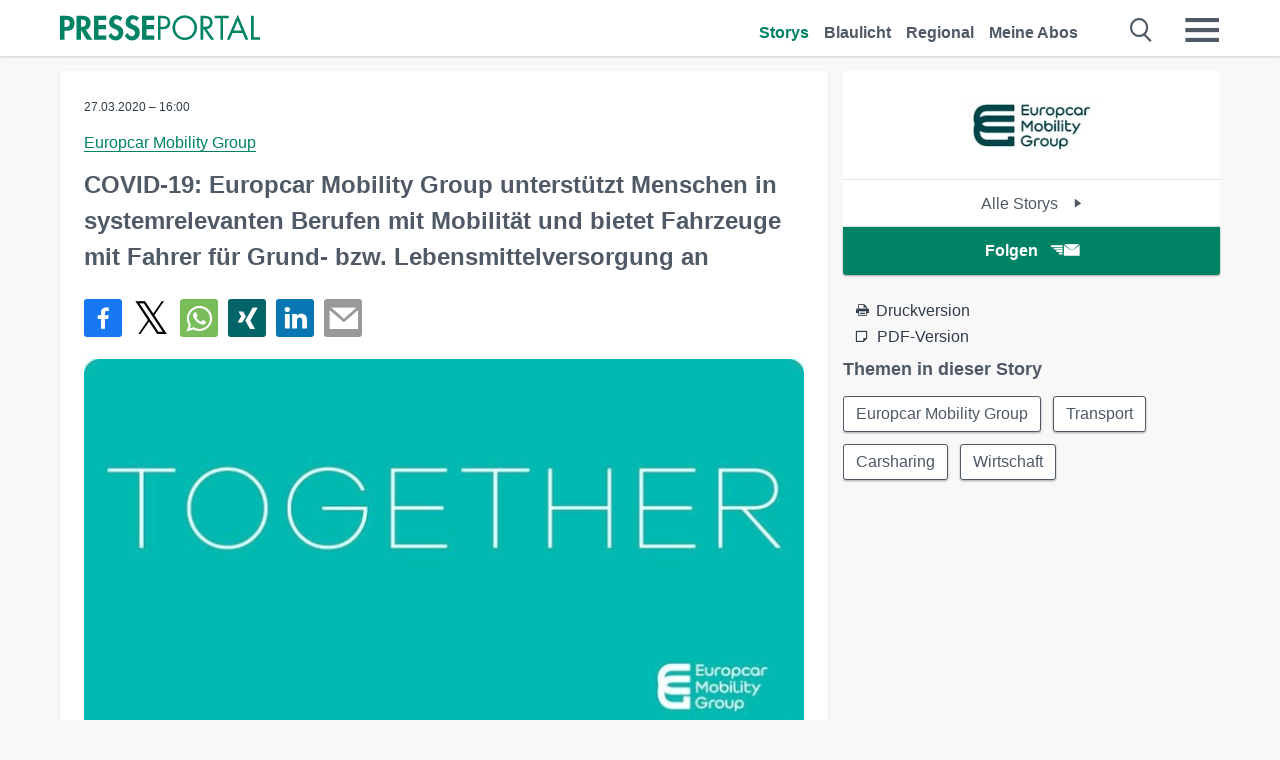

--- FILE ---
content_type: text/html; charset=utf-8
request_url: https://www.presseportal.de/pm/43591/4558607
body_size: 15554
content:
<!DOCTYPE html><html class="no-js" lang="de"><head><meta charset="utf-8"><title>COVID-19: Europcar Mobility Group unterstützt Menschen in systemrelevanten Berufen ... | Presseportal</title><link rel="preconnect" href="https://cdn.opencmp.net"><link rel="preload" as="font" href="/assets/fonts/newsaktuellIcons-Roman.woff?v=5" crossorigin><link rel='preload' href='https://data-1a8175bc05.presseportal.de/iomm/latest/manager/base/es6/bundle.js' as='script' id='IOMmBundle' crossorigin><link rel='preload' href='https://data-1a8175bc05.presseportal.de/iomm/latest/bootstrap/loader.js' as='script' crossorigin><script type='text/javascript' src="https://data-1a8175bc05.presseportal.de/iomm/latest/bootstrap/loader.js" data-cmp-ab="2" crossorigin></script><meta name="robots" content="index, follow, noarchive, max-image-preview:large" /><meta name="application-name" content="Presseportal" /><meta name="msapplication-TileImage" content="/images/logos/win_de.png" /><meta name="description" content="Europcar Mobility Group -  COVID-19: Europcar Mobility Group unterst&uuml;tzt Menschen in systemrelevanten ...✚ Mehr lesen" /><meta name="keywords" content="Bild,Presse,Pressemitteilung,Pressemeldung,Pressemitteilungen" /><meta name="news_keywords" content="Bild" /><meta name="og:site_name" content="presseportal.de" /><meta name="og:url" content="https://www.presseportal.de/pm/43591/4558607" /><meta name="og:title" content="COVID-19: Europcar Mobility Group unterst&uuml;tzt Menschen in systemrelevanten Berufen mit Mobilit&auml;t und bietet Fahrzeuge mit Fahrer f&uuml;r Grund- bzw. Lebensmittelversorgung an" /><meta name="og:description" content="COVID-19: Europcar Mobility Group unterst&uuml;tzt Menschen in systemrelevanten Berufen mit Mobilit&auml;t und bietet Fahrzeuge mit Fahrer f&uuml;r Grund- bzw. Lebensmittelversorgung an..." /><meta name="og:type" content="article" /><meta name="twitter:card" content="summary" /><meta name="twitter:url" content="https://www.presseportal.de/pm/43591/4558607" /><meta name="twitter:title" content="COVID-19: Europcar Mobility Group unterst&uuml;tzt Menschen in systemrelevanten Berufen mit Mobilit&auml;t und bietet Fahrzeuge mit Fahrer f&uuml;r Grund- bzw. Lebensmittelversorgung an" /><meta name="twitter:description" content="COVID-19: Europcar Mobility Group unterst&uuml;tzt Menschen in systemrelevanten Berufen mit Mobilit&auml;t und bietet Fahrzeuge mit Fahrer f&uuml;r Grund- bzw. Lebensmittelversorgung an..." /><meta name="twitter:site" content="@na_presseportal" /><meta name="twitter:image" content="https://cache.pressmailing.net/thumbnail/highlight/10aeee2e-5fbd-493a-9ac2-9d9c0ccb30e5/TOGETHER.jpg?crop=79,0,630,412" /><meta name="twitter:image:src" content="https://cache.pressmailing.net/thumbnail/highlight/10aeee2e-5fbd-493a-9ac2-9d9c0ccb30e5/TOGETHER.jpg?crop=79,0,630,412" /><meta name="og:image" content="https://cache.pressmailing.net/thumbnail/highlight/10aeee2e-5fbd-493a-9ac2-9d9c0ccb30e5/TOGETHER.jpg?crop=79,0,630,412" /><meta property="og:site_name" content="presseportal.de" /><meta property="og:url" content="https://www.presseportal.de/pm/43591/4558607" /><meta property="og:title" content="COVID-19: Europcar Mobility Group unterst&uuml;tzt Menschen in systemrelevanten Berufen mit Mobilit&auml;t und bietet Fahrzeuge mit Fahrer f&uuml;r Grund- bzw. Lebensmittelversorgung an" /><meta property="og:description" content="COVID-19: Europcar Mobility Group unterst&uuml;tzt Menschen in systemrelevanten Berufen mit Mobilit&auml;t und bietet Fahrzeuge mit Fahrer f&uuml;r Grund- bzw. Lebensmittelversorgung an..." /><meta property="og:type" content="article" /><meta property="og:image:width" content="630" /><meta property="og:image:height" content="412" /><meta property="og:image" content="https://cache.pressmailing.net/thumbnail/highlight/10aeee2e-5fbd-493a-9ac2-9d9c0ccb30e5/TOGETHER.jpg?crop=79,0,630,412" /><meta property="fb:pages" content="316511985098307,150532168828986" /><link rel="canonical" href="https://www.presseportal.de/pm/43591/4558607"><link rel="preconnect" href="https://cache.pressmailing.net"><link rel="image_src" href="https://cache.pressmailing.net/thumbnail/highlight/10aeee2e-5fbd-493a-9ac2-9d9c0ccb30e5/TOGETHER.jpg?crop=79,0,630,412"><link rel="alternate" type="application/rss+xml" title="Presseportal RSS-Feed" href="https://www.presseportal.de/rss/presseportal.rss2?langid=1" ><link rel="alternate" type="application/rss+xml" title="Europcar Mobility Group newsroom als RSS-Feed" href="https://www.presseportal.de/rss/pm_43591.rss2?langid=1" ><link rel="alternate" type="application/rss+xml" title="Europcar Mobility Group topic RSS-Feed" href="https://www.presseportal.de/rss/st/Europcar+Mobility+Group.rss2?langid=1" ><link rel="alternate" type="application/rss+xml" title="Transport topic RSS-Feed" href="https://www.presseportal.de/rss/st/Transport.rss2?langid=1" ><link rel="alternate" type="application/rss+xml" title="Carsharing topic RSS-Feed" href="https://www.presseportal.de/rss/st/Carsharing.rss2?langid=1" ><link rel="alternate" type="application/rss+xml" title="Wirtschaft topic RSS-Feed" href="https://www.presseportal.de/rss/st/Wirtschaft.rss2?langid=1" ><link rel="apple-touch-icon" href="/images/logos/logo-de-2019-250.png?1" /><link rel="shortcut icon" href="/assets/img/favicons/de.png?4" type="image/ico" /><link rel="preload" href="https://cache.pressmailing.net/thumbnail/highlight/10aeee2e-5fbd-493a-9ac2-9d9c0ccb30e5/TOGETHER.jpg" as="image" crossorigin />            

<style>.async-hide { opacity: 0 !important} </style><script async type="text/plain" src="https://www.googletagmanager.com/gtag/js?id=G-W2X63P72BD" data-cmp-custom-vendor="1264" data-cmp-script></script><script>var disableStr = 'ga-disable-' + 'UA-1010397-5';if (document.cookie.indexOf(disableStr + '=true') > -1) {window[disableStr] = true;}function gaOptout() {document.cookie = disableStr + '=true; expires=Thu, 31 Dec 2099 23:59:59 UTC; path=/';window[disableStr] = true;}window.dataLayer = window.dataLayer || [];function gtag(){dataLayer.push(arguments);}gtag('js', new Date());gtag('config', 'G-W2X63P72BD', { 'storage': 'none', 'clientId': 'ppaff24c501962f3f143bd227b81defa4f', 'anonymize_ip': true, 'page_location': '/pm/wc/43591/4558607' });class PPLog {#prefix = '';constructor(prefix) {this.#prefix = prefix || '';if(this.#prefix) {this.#prefix = '('+this.#prefix+') ';}this.log('init');}log(text) {}};var ppapp = {debug: false,isMobile: false,tld: 'de',root: 'https://www.presseportal.de/',lang: 'de',isIos: (navigator.platform === 'iPhone'),nacc: '',render: '',dn: 'http://www.presseportal.de'},require = {urlArgs: '0688c0f'};document.onreadystatechange = function () {if (document.readyState === "interactive") {ppapp.isMobile = document.getElementsByTagName('body')[0].className.indexOf('is-mobile') !== -1;if(ppapp.isIos) {var pp_bodyclass = document.getElementsByTagName('body')[0].className;document.getElementsByTagName('body')[0].className = pp_bodyclass + ' is-ios';}}};if (window.adgroupid == undefined) {window.adgroupid = Math.round(Math.random() * 1000);}</script><script async type="text/javascript" src="https://cdn.opencmp.net/tcf-v2/cmp-stub-latest.js" id="open-cmp-stub"  data-domain="presseportal.de"></script>
    <link rel="stylesheet" href="/assets/css/story-de.css?0688c0f">

<!-- portal4 --><meta name="viewport" content="width=device-width, initial-scale=1">
    
    <script data-main="/assets/js/page-story-attachments" src="/assets/js/libs/requirejs/require-min.js?0688c0f" defer></script>
    <style>
    /* For desktop */
    @media (min-width: 721px) {
      .earthday {
        background-image: url('assets/img/PP-Restbudget-Banner_Desktop.jpg');
        background-repeat: no-repeat;
        background-position: center;
        background-size: contain;
        min-height: 150px;
        padding-top:50px;
        margin-top:30px;
        cursor:pointer;
      }
    }

    /* For mobile */
    @media (max-width: 720px) {
      .earthday {
         background-image: url('assets/img/PP-Restbudget-Banner_Mobil.jpg');
         background-repeat: no-repeat;
         background-position: center;
         background-size: contain;
         min-height: 112px;
         padding-top:50px;
         margin-top:30px;
         cursor:pointer;;
      }
    }

    /* For desktop */
        @media (min-width: 721px) {
          .earthday_ch {
            background-image: url('assets/img/PP-Restbudget-Banner_Desktop.jpg');
            background-repeat: no-repeat;
            background-position: center;
            background-size: contain;
            min-height: 150px;
            padding-top:50px;
            margin-top:30px;
            cursor:pointer;
          }
        }

        /* For mobile */
        @media (max-width: 720px) {
          .earthday_ch {
             background-image: url('assets/img/PP-Restbudget-Banner_Mobil.jpg');
             background-repeat: no-repeat;
             background-position: center;
             background-size: contain;
             min-height: 112px;
             padding-top:50px;
             margin-top:30px;
             cursor:pointer;;
          }
        }
    </style>
    <!-- <link rel="stylesheet" href="/assets/css/story-de.css?<?php echo time(); ?>" type="text/css"> -->
</head>
<body class="tld-de"><script type='text/javascript'>IOMm('configure', { st: 'presspor', dn: 'data-1a8175bc05.presseportal.de', mh:5 });IOMm('pageview', { cp: 'de_sonstiges' });</script><script type="application/ld+json">{"@context": "https://schema.org","@type": "Organization","name": "Presseportal.de","url": "https://www.presseportal.de","logo": {"@type": "ImageObject","url": "https://www.presseportal.de/assets/img/pp-header-logo-de.png","width": 197,"height": 27},"sameAs": ["https://www.facebook.com/presseportal","https://x.com/na_presseportal","https://www.pinterest.de/presseportalna/","https://www.instagram.com/presseportal.de/"]}</script>



        <div class="header" data-nosnippet><div class="section"><div class="row"><div class="col twelve"><header><a class="event-trigger header-logo" href="https://www.presseportal.de/" title="PRESSEPORTAL Startseite" data-category="header-links" data-action="click" data-label="logo" data-callback="link" data-url="https://www.presseportal.de/" ><svg version="1.1" id="Ebene_1" xmlns="http://www.w3.org/2000/svg" xmlns:xlink="http://www.w3.org/1999/xlink" x="0px" y="0px"
     width="204.9px" height="30.5px" viewBox="0 0 204.9 25.9" style="enable-background:new 0 0 204.9 25.9;" xml:space="preserve" role="img" aria-label="PRESSEPORTAL Logo">
    <title>PRESSEPORTAL</title>
    <desc>Presseportal Logo</desc>
    <g>
        <path class="st0" d="M4.7,25.3H0V1.2h6.4c5.1,0,8.4,2,8.4,7.5c0,5.1-2.8,7.6-7.7,7.6H4.7V25.3z M4.7,12.4h1c2.8,0,4.3-0.6,4.3-3.7
		c0-3.1-1.8-3.6-4.4-3.6H4.7V12.4z"/>
        <path class="st0" d="M33.2,25.3h-5.7l-5.9-9.7h-0.1v9.7h-4.7V1.2h6.4c4.8,0,8.1,2.1,8.1,7.3c0,3.1-1.7,6.1-4.9,6.7L33.2,25.3z
		 M21.6,12.3h0.6c2.6,0,4.4-0.8,4.4-3.7c0-3-1.9-3.6-4.4-3.6h-0.6V12.3z"/>
        <path class="st0" d="M39.5,5.2v5.3h7.5v4.1h-7.5v6.5h7.8v4.1H34.8V1.2h12.5v4.1H39.5z"/>
        <path class="st0" d="M61.7,6.5c-0.9-1.2-2-2-3.6-2c-1.5,0-2.9,1.2-2.9,2.7c0,4.1,9.6,2.4,9.6,10.5c0,4.8-3,8.3-7.9,8.3
		c-3.3,0-5.8-1.9-7.4-4.7l3-3c0.6,1.9,2.3,3.5,4.4,3.5c1.9,0,3.1-1.6,3.1-3.5c0-2.5-2.3-3.2-4.2-3.9c-3.1-1.3-5.4-2.8-5.4-6.6
		c0-4,3-7.2,7-7.2c2.1,0,5.1,1.1,6.6,2.7L61.7,6.5z"/>
        <path class="st0" d="M78.6,6.5c-0.9-1.2-2-2-3.6-2c-1.5,0-2.9,1.2-2.9,2.7c0,4.1,9.6,2.4,9.6,10.5c0,4.8-3,8.3-7.9,8.3
		c-3.3,0-5.8-1.9-7.4-4.7l3-3c0.6,1.9,2.3,3.5,4.4,3.5c1.9,0,3.1-1.6,3.1-3.5c0-2.5-2.3-3.2-4.2-3.9c-3.1-1.3-5.4-2.8-5.4-6.6
		c0-4,3-7.2,7-7.2c2.1,0,5.1,1.1,6.6,2.7L78.6,6.5z"/>
        <path class="st0" d="M88.7,5.2v5.3h7.5v4.1h-7.5v6.5h7.8v4.1H84V1.2h12.5v4.1H88.7z"/>
        <path class="st0" d="M103,25.3h-2.7V1.2h4c2.1,0,4.2,0.1,6,1.3c1.8,1.2,2.7,3.4,2.7,5.5c0,2-0.8,3.9-2.3,5.2
		c-1.6,1.3-3.7,1.6-5.7,1.6h-2V25.3z M103,12.2h1.8c3,0,5.5-0.9,5.5-4.4c0-3.9-3.2-4.2-6.3-4.2h-1V12.2z"/>
        <path class="st0" d="M140.4,13.2c0,6.9-5.7,12.4-12.6,12.4s-12.6-5.5-12.6-12.4c0-6.9,5.7-12.5,12.6-12.5S140.4,6.3,140.4,13.2z
		 M117.9,13.2c0,5.4,4.4,10,9.9,10s9.9-4.5,9.9-10c0-5.5-4.4-10-9.9-10S117.9,7.7,117.9,13.2z"/>
        <path class="st0" d="M146.7,25.3H144V1.2h3.5c4.6,0,8.8,1.2,8.8,6.7c0,3.7-2.3,6.3-6,6.7l7.7,10.8h-3.3l-7.3-10.6h-0.7V25.3z
		 M146.7,12.3h0.8c3,0,6.1-0.6,6.1-4.3c0-4-2.9-4.4-6.1-4.4h-0.8V12.3z"/>
        <path class="st0" d="M167.1,25.3h-2.7V3.6h-5.8V1.2H173v2.5h-5.9V25.3z"/>
        <path class="st0" d="M176.8,18.4l-2.9,6.8H171L182.1,0L193,25.3h-3l-2.8-6.8H176.8z M182,6.3l-4.1,9.7h8.2L182,6.3z"/>
        <path class="st0" d="M198.3,22.8h6.7v2.5h-9.3V1.2h2.7V22.8z"/>
    </g>
</svg>
</a><a class="event-trigger header-icon" href="https://www.presseportal.de/" title="PRESSEPORTAL Startseite" data-category="header-links" data-action="click" data-label="logo" data-callback="link" data-url="https://www.presseportal.de/" ><svg viewBox="0 0 220 220" height="38px" version="1.1" xmlns="http://www.w3.org/2000/svg" xmlns:xlink="http://www.w3.org/1999/xlink" xml:space="preserve" xmlns:serif="http://www.serif.com/" style="fill-rule:evenodd;clip-rule:evenodd;stroke-linejoin:round;stroke-miterlimit:1.41421;" role="img" aria-label="PRESSEPORTAL Logo">
    <title>PRESSEPORTAL</title>
    <desc>Presseportal Logo</desc>
    <g>
        <path d="M218.833,204.033c0,8.718 -7.067,15.784 -15.784,15.784l-187.265,0c-8.718,0 -15.784,-7.066 -15.784,-15.784l0,-187.264c0,-8.718 7.066,-15.785 15.784,-15.785l187.265,0c8.717,0 15.784,7.067 15.784,15.785l0,187.264Z" style="fill:#fff;fill-rule:nonzero;"/>
        <path class="st0" d="M197.604,108.684c0,48.894 -39.637,88.531 -88.531,88.531c-48.895,0 -88.532,-39.637 -88.532,-88.531c0,-48.894 39.637,-88.531 88.532,-88.531c48.894,0 88.531,39.637 88.531,88.531Z"/>
        <path d="M104.915,116.997l6.054,0c17.547,0 27.031,-3.833 27.031,-23.597c0,-19.567 -11.301,-22.39 -27.838,-22.39l-5.247,0l0,45.987Zm0,81.489l-29.649,0l0,-152.087l40.341,0c31.87,0 52.647,12.708 52.647,47.199c0,32.27 -17.547,48.006 -48.616,48.006l-14.723,0l0,56.882Z" style="fill:#fff;fill-rule:nonzero;"/>
    </g>
</svg></a><div class="header-link-mobile-icons away"><ul class="link-list"><li><a href="https://www.presseportal.de/" id="icon-storys" class="event-trigger  active burgermenu-main" title="Storys" data-category="header-link" data-action="click" data-label="icon-storys" data-callback="link" data-url="https://www.presseportal.de/"><span  aria-hidden="true" data-icon="&#xe243;"></span></a></li><li><a href="https://www.presseportal.de/blaulicht/" id="icon-blaulicht" class="event-trigger  burgermenu-main" title="Blaulicht" data-category="header-links" data-action="click" data-label="icon-blaulicht" data-callback="link" data-url="https://www.presseportal.de/blaulicht/"><span  aria-hidden="true" data-icon="&#xe246;"></span></a></li><li><a href="https://www.presseportal.de/regional" id="icon-regional" class="event-trigger burgermenu-main " title="Regional" data-category="header-links" data-action="click" data-label="icon-regional" data-callback="link" data-url="https://www.presseportal.de/regional"><span  aria-hidden="true" data-icon="&#xe245;"></span></a></li><li><a href="https://www.presseportal.de/abo/" id="icon-abo" title="Meine Abos" class="event-trigger burgermenu-main " data-category="header-links" data-action="click" data-label="icon-abo" data-callback="link" data-url="https://www.presseportal.de/abo/"><span  aria-hidden="true" data-icon="&#xe244;"></span></a></li></ul></div><input type="checkbox" id="navigation-mobile_search_new" class="navigation-mobile_search_new invisible navigation-search-checkbox"><input type="checkbox" id="navigation-mobile_checkbox_new" class="navigation-mobile_checkbox_new invisible"><label class="navigation-mobile navigation-mobile-menu" for="navigation-mobile_checkbox_new" aria-label="Menü öffnen" aria-hidden="false"><span  aria-hidden="true" data-icon="&#xe220;"></span></label><label class="navigation-mobile navigation-mobile_label_search " for="navigation-mobile_search_new" aria-label="Suche öffnen" aria-hidden="false"><span  aria-hidden="true" data-icon="&#xe000;"></span></label><nav itemscope itemtype="https://schema.org/SiteNavigationElement"><ul class="header-link"><li itemprop="name"><a itemprop="url" href="https://www.presseportal.de/" class="event-trigger  active" title="Storys" data-category="header-links" data-action="click" data-label="menu-storys" data-callback="link" data-url="https://www.presseportal.de/" >Storys</a></li><li itemprop="name"><a itemprop="url" href="https://www.presseportal.de/blaulicht/" class="event-trigger " title="Blaulicht" data-category="header-links" data-action="click" data-label="menu-blaulicht" data-callback="link" data-url="https://www.presseportal.de/blaulicht/">Blaulicht</a></li><li itemprop="name"><a itemprop="url" href="https://www.presseportal.de/regional" title="Regional" class="event-trigger x-margin " data-category="header-links" data-action="click" data-label="menu-regional" data-callback="link" data-url="https://www.presseportal.de/regional">Regional</a></li><li itemprop="name"><a itemprop="url" href="https://www.presseportal.de/abo/" title="Meine Abos" class="event-trigger x-margin " data-category="header-links" data-action="click" data-label="menu-abo" data-callback="link" data-url="https://www.presseportal.de/abo/">Meine Abos</a></li></ul></nav><div class="no-float"></div><div class="searchbar_new"><form name="search" id="header-search" class="header-search" action="/suche/#q#/storys" data-url-ugly="@suche@#q#@storys"><input type="text" name="q" id="q" value="" placeholder="Gib zum Beispiel eine Postleitzahl ein" class="com-replace-placeholder search-on-hover" /><span  class="icon-close" aria-hidden="true" data-icon="&#xe222;"></span></form></div><div class="col twelve header-link-mobile"><div class="col twelve"><ul class="link-list"><li><a href="https://www.presseportal.de/" class="event-trigger  active burgermenu-main" title="Storys" data-category="header-links" data-action="click" data-label="mobile-storys" data-callback="link" data-url="https://www.presseportal.de/">Storys</a></li><li><a href="https://www.presseportal.de/blaulicht/" class="event-trigger  burgermenu-main" title="Blaulicht" data-category="header-links" data-action="click" data-label="mobile-blaulicht" data-callback="link" data-url="https://www.presseportal.de/blaulicht/">Blaulicht</a></li><li><a href="https://www.presseportal.de/regional" class="event-trigger burgermenu-main " title="Regional" data-category="header-links" data-action="click" data-label="mobile-regional" data-callback="link" data-url="https://www.presseportal.de/regional">Regional</a></li><li><a href="https://www.presseportal.de/abo/" title="Meine Abos" class="event-trigger burgermenu-main " data-category="header-links" data-action="click" data-label="mobile-abo" data-callback="link" data-url="https://www.presseportal.de/abo/">Meine Abos</a></li></ul></div></div><div class="burgermenu_new "><div class="header-list"><nav class="col six" itemscope itemtype="https://schema.org/SiteNavigationElement"><div class="twelve"><b class="mtl">Recherche</b></div><div class="six float-l"><ul class="link-list"><li itemprop="name"><a itemprop="url" href="https://www.presseportal.de/pressemitteilungen" class="burgermenu-main event-trigger" title="Alle Storys" data-category="header-links" data-action="click" data-label="burgermenu-alle-meldungen" data-callback="link" data-url="https://www.presseportal.de/pressemitteilungen">Alle Storys</a></li><li itemprop="name"><a itemprop="url" href="https://www.presseportal.de/trending" class="burgermenu-main event-trigger" title="Beliebte Storys" data-category="header-links" data-action="click" data-label="burgermenu-trending" data-callback="link" data-url="https://www.presseportal.de/trending">Beliebte Storys</a></li></ul></div><div class="six float-l"><ul class="link-list"><li itemprop="name"><a itemprop="url" href="https://www.presseportal.de/katalog" class="burgermenu-main event-trigger" title="Newsrooms A-Z" data-category="header-links" data-action="click" data-label="burgermenu-newsroomsaz" data-callback="link" data-url="https://www.presseportal.de/katalog">Newsrooms A-Z</a></li><li itemprop="name"><a itemprop="url" href="https://www.presseportal.de/blaulicht/dienststellen" class="burgermenu-main event-trigger" title="Alle Dienststellen" data-category="header-links" data-action="click" data-label="burgermenu-dienststellen" data-callback="link" data-url="https://www.presseportal.de/blaulicht/dienststellen">Alle Dienststellen</a></li></ul></div></nav><nav class="col six" itemscope itemtype="https://schema.org/SiteNavigationElement"><div class="twelve"><b class="mtl">Info</b></div><div class="twelve"><ul class="link-list"><li class="twelve"><ul><li itemprop="name"><a itemprop="url" href="https://www.presseportal.de/about" class="burgermenu-main" title="&uuml;ber Presseportal.de">&uuml;ber Presseportal.de</a></li><li itemprop="name"><a itemprop="url" href="https://www.newsaktuell.de/anmelden" class="event-trigger burgermenu-main" data-category="header-links" data-action="click" data-label="meldung_einstellen" data-callback="link" data-url="https://www.newsaktuell.de/anmelden" title="Story/Meldung einstellen">Story/Meldung einstellen</a></li></ul></li></ul></div></nav></div><nav class="header-list" itemscope itemtype="https://schema.org/SiteNavigationElement"><div class="col twelve"><b class="mtl">Themen</b></div><div class="header-topics-desktop mbxl"><div class="col three"><ul><li itemprop="name"><a itemprop="url" href="https://www.presseportal.de/t/auto-verkehr" class="event-trigger burgermenu-category " data-category="header-links" data-action="click" data-label="topic-desktop" data-callback="link" data-url="https://www.presseportal.de/t/auto-verkehr">Auto / Verkehr</a></li><li itemprop="name"><a itemprop="url" href="https://www.presseportal.de/t/bau-immobilien" class="event-trigger burgermenu-category " data-category="header-links" data-action="click" data-label="topic-desktop" data-callback="link" data-url="https://www.presseportal.de/t/bau-immobilien">Bau / Immobilien</a></li><li itemprop="name"><a itemprop="url" href="https://www.presseportal.de/t/fashion-beauty" class="event-trigger burgermenu-category " data-category="header-links" data-action="click" data-label="topic-desktop" data-callback="link" data-url="https://www.presseportal.de/t/fashion-beauty">Fashion / Beauty</a></li><li itemprop="name"><a itemprop="url" href="https://www.presseportal.de/t/finanzen" class="event-trigger burgermenu-category " data-category="header-links" data-action="click" data-label="topic-desktop" data-callback="link" data-url="https://www.presseportal.de/t/finanzen">Finanzen</a></li><li itemprop="name"><a itemprop="url" href="https://www.presseportal.de/t/gesundheit-medizin" class="event-trigger burgermenu-category " data-category="header-links" data-action="click" data-label="topic-desktop" data-callback="link" data-url="https://www.presseportal.de/t/gesundheit-medizin">Gesundheit / Medizin</a></li></ul></div><div class="col three"><ul><li itemprop="name"><a itemprop="url" href="https://www.presseportal.de/t/handel" class="event-trigger burgermenu-category " data-category="header-links" data-action="click" data-label="topic-desktop" data-callback="link" data-url="https://www.presseportal.de/t/handel">Handel</a></li><li itemprop="name"><a itemprop="url" href="https://www.presseportal.de/t/medien-kultur" class="event-trigger burgermenu-category " data-category="header-links" data-action="click" data-label="topic-desktop" data-callback="link" data-url="https://www.presseportal.de/t/medien-kultur">Medien / Kultur</a></li><li itemprop="name"><a itemprop="url" href="https://www.presseportal.de/t/netzwelt" class="event-trigger burgermenu-category " data-category="header-links" data-action="click" data-label="topic-desktop" data-callback="link" data-url="https://www.presseportal.de/t/netzwelt">Netzwelt</a></li><li itemprop="name"><a itemprop="url" href="https://www.presseportal.de/t/panorama" class="event-trigger burgermenu-category " data-category="header-links" data-action="click" data-label="topic-desktop" data-callback="link" data-url="https://www.presseportal.de/t/panorama">Panorama</a></li><li itemprop="name"><a itemprop="url" href="https://www.presseportal.de/t/people" class="event-trigger burgermenu-category " data-category="header-links" data-action="click" data-label="topic-desktop" data-callback="link" data-url="https://www.presseportal.de/t/people">People</a></li></ul></div><div class="col three"><ul><li itemprop="name"><a itemprop="url" href="https://www.presseportal.de/t/politik" class="event-trigger burgermenu-category " data-category="header-links" data-action="click" data-label="topic-desktop" data-callback="link" data-url="https://www.presseportal.de/t/politik">Politik</a></li><li itemprop="name"><a itemprop="url" href="https://www.presseportal.de/t/presseschau" class="event-trigger burgermenu-category " data-category="header-links" data-action="click" data-label="topic-desktop" data-callback="link" data-url="https://www.presseportal.de/t/presseschau">Presseschau</a></li><li itemprop="name"><a itemprop="url" href="https://www.presseportal.de/t/soziales" class="event-trigger burgermenu-category " data-category="header-links" data-action="click" data-label="topic-desktop" data-callback="link" data-url="https://www.presseportal.de/t/soziales">Soziales</a></li><li itemprop="name"><a itemprop="url" href="https://www.presseportal.de/t/sport" class="event-trigger burgermenu-category " data-category="header-links" data-action="click" data-label="topic-desktop" data-callback="link" data-url="https://www.presseportal.de/t/sport">Sport</a></li><li itemprop="name"><a itemprop="url" href="https://www.presseportal.de/t/tourismus-urlaub" class="event-trigger burgermenu-category " data-category="header-links" data-action="click" data-label="topic-desktop" data-callback="link" data-url="https://www.presseportal.de/t/tourismus-urlaub">Tourismus / Urlaub</a></li></ul></div><div class="col three"><ul><li itemprop="name"><a itemprop="url" href="https://www.presseportal.de/t/umwelt" class="event-trigger burgermenu-category " data-category="header-links" data-action="click" data-label="topic-desktop" data-callback="link" data-url="https://www.presseportal.de/t/umwelt">Umwelt</a></li><li itemprop="name"><a itemprop="url" href="https://www.presseportal.de/t/wirtschaft" class="event-trigger burgermenu-category " data-category="header-links" data-action="click" data-label="topic-desktop" data-callback="link" data-url="https://www.presseportal.de/t/wirtschaft">Wirtschaft</a></li><li itemprop="name"><a itemprop="url" href="https://www.presseportal.de/t/wissen-bildung" class="event-trigger burgermenu-category " data-category="header-links" data-action="click" data-label="topic-desktop" data-callback="link" data-url="https://www.presseportal.de/t/wissen-bildung">Wissen / Bildung</a></li><li>&nbsp;</li><li itemprop="name"><a itemprop="url" class="event-trigger" href="https://www.presseportal.de/st/" title="mehr Themen" data-category="header-links" data-action="click" data-label="moretopics-desktop" data-callback="link" data-url="https://www.presseportal.de/st/">mehr Themen <span  aria-hidden="true" data-icon="&#xe015;"></span></a></li></ul></div></div><div class="header-topics-mobile"><div class="col half-width"><ul><li itemprop="name"><a itemprop="url" href="https://www.presseportal.de/t/auto-verkehr" class="event-trigger burgermenu-category " data-category="header-links" data-action="click" data-label="topic-mobile" data-callback="link" data-url="https://www.presseportal.de/t/auto-verkehr">Auto / Verkehr</a></li><li itemprop="name"><a itemprop="url" href="https://www.presseportal.de/t/bau-immobilien" class="event-trigger burgermenu-category " data-category="header-links" data-action="click" data-label="topic-mobile" data-callback="link" data-url="https://www.presseportal.de/t/bau-immobilien">Bau / Immobilien</a></li><li itemprop="name"><a itemprop="url" href="https://www.presseportal.de/t/fashion-beauty" class="event-trigger burgermenu-category " data-category="header-links" data-action="click" data-label="topic-mobile" data-callback="link" data-url="https://www.presseportal.de/t/fashion-beauty">Fashion / Beauty</a></li><li itemprop="name"><a itemprop="url" href="https://www.presseportal.de/t/finanzen" class="event-trigger burgermenu-category " data-category="header-links" data-action="click" data-label="topic-mobile" data-callback="link" data-url="https://www.presseportal.de/t/finanzen">Finanzen</a></li><li itemprop="name"><a itemprop="url" href="https://www.presseportal.de/t/gesundheit-medizin" class="event-trigger burgermenu-category " data-category="header-links" data-action="click" data-label="topic-mobile" data-callback="link" data-url="https://www.presseportal.de/t/gesundheit-medizin">Gesundheit / Medizin</a></li><li itemprop="name"><a itemprop="url" href="https://www.presseportal.de/t/handel" class="event-trigger burgermenu-category " data-category="header-links" data-action="click" data-label="topic-mobile" data-callback="link" data-url="https://www.presseportal.de/t/handel">Handel</a></li><li itemprop="name"><a itemprop="url" href="https://www.presseportal.de/t/medien-kultur" class="event-trigger burgermenu-category " data-category="header-links" data-action="click" data-label="topic-mobile" data-callback="link" data-url="https://www.presseportal.de/t/medien-kultur">Medien / Kultur</a></li><li itemprop="name"><a itemprop="url" href="https://www.presseportal.de/t/netzwelt" class="event-trigger burgermenu-category " data-category="header-links" data-action="click" data-label="topic-mobile" data-callback="link" data-url="https://www.presseportal.de/t/netzwelt">Netzwelt</a></li><li itemprop="name"><a itemprop="url" href="https://www.presseportal.de/t/panorama" class="event-trigger burgermenu-category " data-category="header-links" data-action="click" data-label="topic-mobile" data-callback="link" data-url="https://www.presseportal.de/t/panorama">Panorama</a></li></ul></div><div class="col half-width"><ul><li itemprop="name"><a itemprop="url" href="https://www.presseportal.de/t/people" class="event-trigger burgermenu-category " data-category="header-links" data-action="click" data-label="topic-mobile" data-callback="link" data-url="https://www.presseportal.de/t/people">People</a></li><li itemprop="name"><a itemprop="url" href="https://www.presseportal.de/t/politik" class="event-trigger burgermenu-category " data-category="header-links" data-action="click" data-label="topic-mobile" data-callback="link" data-url="https://www.presseportal.de/t/politik">Politik</a></li><li itemprop="name"><a itemprop="url" href="https://www.presseportal.de/t/presseschau" class="event-trigger burgermenu-category " data-category="header-links" data-action="click" data-label="topic-mobile" data-callback="link" data-url="https://www.presseportal.de/t/presseschau">Presseschau</a></li><li itemprop="name"><a itemprop="url" href="https://www.presseportal.de/t/soziales" class="event-trigger burgermenu-category " data-category="header-links" data-action="click" data-label="topic-mobile" data-callback="link" data-url="https://www.presseportal.de/t/soziales">Soziales</a></li><li itemprop="name"><a itemprop="url" href="https://www.presseportal.de/t/sport" class="event-trigger burgermenu-category " data-category="header-links" data-action="click" data-label="topic-mobile" data-callback="link" data-url="https://www.presseportal.de/t/sport">Sport</a></li><li itemprop="name"><a itemprop="url" href="https://www.presseportal.de/t/tourismus-urlaub" class="event-trigger burgermenu-category " data-category="header-links" data-action="click" data-label="topic-mobile" data-callback="link" data-url="https://www.presseportal.de/t/tourismus-urlaub">Tourismus / Urlaub</a></li><li itemprop="name"><a itemprop="url" href="https://www.presseportal.de/t/umwelt" class="event-trigger burgermenu-category " data-category="header-links" data-action="click" data-label="topic-mobile" data-callback="link" data-url="https://www.presseportal.de/t/umwelt">Umwelt</a></li><li itemprop="name"><a itemprop="url" href="https://www.presseportal.de/t/wirtschaft" class="event-trigger burgermenu-category " data-category="header-links" data-action="click" data-label="topic-mobile" data-callback="link" data-url="https://www.presseportal.de/t/wirtschaft">Wirtschaft</a></li><li itemprop="name"><a itemprop="url" href="https://www.presseportal.de/t/wissen-bildung" class="event-trigger burgermenu-category " data-category="header-links" data-action="click" data-label="topic-mobile" data-callback="link" data-url="https://www.presseportal.de/t/wissen-bildung">Wissen / Bildung</a></li></ul></div><div class="col half-width"><ul></ul></div></div></nav><p class="col twelve burgermenu-more"><a class="event-trigger" href="https://www.presseportal.de/st/" title="mehr Themen" data-category="header-links" data-action="click" data-label="moretopics-mobil" data-callback="link" data-url="https://www.presseportal.de/st/">mehr Themen <span  aria-hidden="true" data-icon="&#xe015;"></span></a></p><nav class="col six mbm" itemscope itemtype="https://schema.org/SiteNavigationElement"><b>Land/Sprache</b><ul class="link-list"><li itemprop="name"><a itemprop="url" href="https://www.presseportal.de/" class="event-trigger active" data-category="header-links" data-action="click" data-label="lang-dehttps://www.presseportal.de/" data-callback="link" data-url="https://www.presseportal.de/">Deutsch</a></li><li itemprop="name"><a itemprop="url" href="https://www.presseportal.de/en/" class="event-trigger" data-category="header-links" data-action="click" data-label="lang-/en/" data-callback="link" data-url="/en/">English</a></li><li itemprop="name"><a itemprop="url" href="https://www.presseportal.ch/de/" class="event-trigger" data-category="header-links" data-action="click" data-label="lang-ch/de/" data-callback="link" data-url="https://www.presseportal.ch/de/">Schweiz</a></li></ul></nav><div class="col six header-apps"><b>Die Presseportal-App</b><a href="https://play.google.com/store/apps/details?id=com.newsaktuell.presseportal" class="logo-market-app event-trigger" data-category="appstorelink" data-action="click" data-label="burgermenu-android" data-callback="link" data-url="https://play.google.com/store/apps/details?id=com.newsaktuell.presseportal"><img  src="/assets/img/badges/google-play-badge-de.png" loading="lazy" alt="Google Play" width="136" height="40" /></a><a href="https://itunes.apple.com/us/app/presseportal/id383873817" class="logo-market-app event-trigger" data-category="appstorelink" data-action="click" data-label="burgermenu-ios" data-callback="link" data-url="https://itunes.apple.com/us/app/presseportal/id383873817"><img  src="/assets/img/badges/badge-app-store-de.png" loading="lazy" alt="App Store" width="135" height="40" /></a></div><div class="no-float"></div></div></header></div></div></div></div>




<main>


    <div class="section">

        
        <div class="row sticky-row">
            <div class="col twelve story-linkbox-top">
                <div class="story-linkbox-newsroom">
  <div class="tac logo">
    <a href="/nr/43591" title="Alle Storys">
      <img src="https://cache.pressmailing.net/thumbnail/small/cf625e24-d190-4521-86c2-56513654f0e4/EMG_24_00001_Logo_DarkBlue_rgb.jpg"
           alt="Alle Storys" title="Europcar Mobility Group">
    </a>
  </div>

  <a href="/nr/43591" title="Alle Storys Europcar Mobility Group"
     class="to-newsroom bg-white">
    Alle Storys
    <span  aria-hidden="true" data-icon="&#xe015;"></span>
  </a>

  <div class="mod-toggle">
                                        <div class="alert-area "><a href="#" class="btn btn-full-width cta event-trigger " data-action="openform-story-click" data-category="newsroom-abo" data-label="43591">Folgen<span  class="alert-button-icon" aria-hidden="true" data-icon="&#xe225;"></span></a><script>
    ppapp.labels = ppapp.labels || {};
    ppapp.labels.tx_abo_headline = 'Abonnieren';
    </script><div id="alert-form" class="ui-overlay alert-form" ><div class="ui-overlay-inner"><div class="ui-overlay-content"><div class="ui-overlay-subtitle">Keine Story von Europcar Mobility Group mehr verpassen.</div><form action="https://www.presseportal.de/alert/index.htx?mode=new" method="POST" name="sendmail"><input type="hidden" name="data" value="43591"/><input type="hidden" name="storiesLang" value="de"/><input type="hidden" name="type" value="newsroom"/><script>
                         ppapp.labels = ppapp.labels || {};
                         ppapp.labels.error_mail = 'Bitte geben Sie eine g&uuml;ltige E-Mail-Adresse an.';
                         ppapp.labels.error_connect = '';
                         ppapp.labels.push_mail = '';
                     </script><input type="text" id="email" name="email" class="alert-plain-input com-replace-placeholder alert-box-email" value="" placeholder="Ihre E-Mail-Adresse"  /><div class="cf"><input type="button" class="btn alert-button alert-box-button event-trigger" value="Jetzt folgen" data-category="newsroom-abo" data-action="story-click" data-label="43591" /></div><div class="alert-form-info"><a class="alert-form-info-link" href="/abo#info" target="_blank">Warum muss ich meine Email-Adresse eingeben?</a></div></form></div></div></div></div>
        </div>

  <div class="no-float"></div>
</div>


            </div>

            <article class="col eight story mbs">
                <div class="card" lang="de">
                    <p class="date"><time datetime="2020-03-27 16:00:30">27.03.2020 &ndash; 16:00</time></p>
                    <p class="customer">
                        <a class="story-customer" title="weiter zum newsroom von Europcar Mobility Group" href="/nr/43591">Europcar Mobility Group</a>
                    </p>
                    <h1>COVID-19: Europcar Mobility Group unterst&uuml;tzt Menschen in systemrelevanten Berufen mit Mobilit&auml;t und bietet Fahrzeuge mit Fahrer f&uuml;r Grund- bzw. Lebensmittelversorgung an</h1>

                    <div class="story-sharing story-sharing-items action-toolbar">
                                        <a href="https://www.facebook.com/sharer.php?u=https%3A%2F%2Fwww.presseportal.de%2Fpm%2F43591%2F4558607%2F%3Futm_source%3Dfacebook%26utm_medium%3Dsocial" class="is-default story-sharing-facebook event-trigger" title="Teilen &uuml;ber Facebook"  data-event="sharing"
           data-category="sharing" data-action="click" data-label="facebook" data-url="https://www.facebook.com/sharer.php?u=https%3A%2F%2Fwww.presseportal.de%2Fpm%2F43591%2F4558607%2F%3Futm_source%3Dfacebook%26utm_medium%3Dsocial" data-callback="popup" aria-label="Teilen &uuml;ber Facebook">
            <span  aria-hidden="true" data-icon="&#xe224;"></span>
        </a>
                                        <a href="https://twitter.com/intent/tweet?text=COVID-19%3A%20Europcar%20Mobility%20Group%20unterst%C3%BCtzt%20Menschen%20in%20systemrelevanten%20Berufen%20mit%20Mobilit%C3%A4t%20und%20bietet%20Fahrzeuge%20mit%20Fahrer%20f%C3%BCr%20Grund-%20bzw.%20Lebensmittelversorgung%20an&url=https%3A%2F%2Fwww.presseportal.de%2Fpm%2F43591%2F4558607%2F%3Futm_source%3Dtwitter%26utm_medium%3Dsocial&hashtags=ots&lang=de" class="is-default story-sharing-x event-trigger" title="Teilen &uuml;ber X"  style="color:black;font-size:45px"  data-event="sharing"
           data-category="sharing" data-action="click" data-label="x" data-url="https://twitter.com/intent/tweet?text=COVID-19%3A%20Europcar%20Mobility%20Group%20unterst%C3%BCtzt%20Menschen%20in%20systemrelevanten%20Berufen%20mit%20Mobilit%C3%A4t%20und%20bietet%20Fahrzeuge%20mit%20Fahrer%20f%C3%BCr%20Grund-%20bzw.%20Lebensmittelversorgung%20an&url=https%3A%2F%2Fwww.presseportal.de%2Fpm%2F43591%2F4558607%2F%3Futm_source%3Dtwitter%26utm_medium%3Dsocial&hashtags=ots&lang=de" data-callback="popup" aria-label="Teilen &uuml;ber X">
            <span  aria-hidden="true" data-icon="&#120143;"></span>
        </a>
                                        <a href="https://web.whatsapp.com/send?text=COVID-19%3A%20Europcar%20Mobility%20Group%20unterst%C3%BCtzt%20Menschen%20in%20systemrelevanten%20Berufen%20mit%20Mobilit%C3%A4t%20und%20bietet%20Fahrzeuge%20mit%20Fahrer%20f%C3%BCr%20Grund-%20bzw.%20Lebensmittelversorgung%20an%0A%0Ahttps%3A%2F%2Fwww.presseportal.de%2Fpm%2F43591%2F4558607%2F%3Futm_source%3Dwhatsapp%26utm_medium%3Dsocial" class="is-default story-sharing-whatsapp event-trigger" title="Teilen &uuml;ber WhatsApp"  data-event="sharing"
           data-category="sharing" data-action="click" data-label="whatsapp" data-url="https://web.whatsapp.com/send?text=COVID-19%3A%20Europcar%20Mobility%20Group%20unterst%C3%BCtzt%20Menschen%20in%20systemrelevanten%20Berufen%20mit%20Mobilit%C3%A4t%20und%20bietet%20Fahrzeuge%20mit%20Fahrer%20f%C3%BCr%20Grund-%20bzw.%20Lebensmittelversorgung%20an%0A%0Ahttps%3A%2F%2Fwww.presseportal.de%2Fpm%2F43591%2F4558607%2F%3Futm_source%3Dwhatsapp%26utm_medium%3Dsocial" data-callback="popup" aria-label="Teilen &uuml;ber WhatsApp">
            <span  aria-hidden="true" data-icon="&#xe221;"></span>
        </a>
                                        <a href="https://www.xing.com/app/user?op=share;url=https%3A%2F%2Fwww.presseportal.de%2Fpm%2F43591%2F4558607%2F%3Futm_source%3Dxing%26utm_medium%3Dsocial" class="is-default story-sharing-xing event-trigger" title="Teilen &uuml;ber Xing"  data-event="sharing"
           data-category="sharing" data-action="click" data-label="xing" data-url="https://www.xing.com/app/user?op=share;url=https%3A%2F%2Fwww.presseportal.de%2Fpm%2F43591%2F4558607%2F%3Futm_source%3Dxing%26utm_medium%3Dsocial" data-callback="popup" aria-label="Teilen &uuml;ber Xing">
            <span  aria-hidden="true" data-icon="&#xe205;"></span>
        </a>
                                        <a href="https://www.linkedin.com/shareArticle?mini=true&url=https%3A%2F%2Fwww.presseportal.de%2Fpm%2F43591%2F4558607%2F%3Futm_source%3Dlinkedin%26utm_medium%3Dsocial&title=COVID-19%3A+Europcar+Mobility+Group+unterst%C3%BCtzt+Menschen+in+systemrelevanten+Berufen+mit+Mobilit%C3%A4t+und+bietet+Fahrzeuge+mit+Fahrer+f%C3%BCr+Grund-+bzw.+Lebensmittelversorgung+an" class="is-default story-sharing-linkedin event-trigger" title="Teilen &uuml;ber linkedin"  data-event="sharing"
           data-category="sharing" data-action="click" data-label="linkedin" data-url="https://www.linkedin.com/shareArticle?mini=true&url=https%3A%2F%2Fwww.presseportal.de%2Fpm%2F43591%2F4558607%2F%3Futm_source%3Dlinkedin%26utm_medium%3Dsocial&title=COVID-19%3A+Europcar+Mobility+Group+unterst%C3%BCtzt+Menschen+in+systemrelevanten+Berufen+mit+Mobilit%C3%A4t+und+bietet+Fahrzeuge+mit+Fahrer+f%C3%BCr+Grund-+bzw.+Lebensmittelversorgung+an" data-callback="popup" aria-label="Teilen &uuml;ber linkedin">
            <span  aria-hidden="true" data-icon="&#xe204;"></span>
        </a>
                                        <a href="mailto:?subject=COVID-19%3A%20Europcar%20Mobility%20Group%20unterst%C3%BCtzt%20Menschen%20in%20systemrelevanten%20Berufen%20mit%20Mobilit%C3%A4t%20und%20bietet%20Fahrzeuge%20mit%20Fahrer%20f%C3%BCr%20Grund-%20bzw.%20Lebensmittelversorgung%20an&body=https://www.presseportal.de/pm/43591/4558607" class="is-default story-sharing-mailit event-trigger" title="Senden"  data-event="sharing"
           data-category="sharing" data-action="click" data-label="mailit" data-url="mailto:?subject=COVID-19%3A%20Europcar%20Mobility%20Group%20unterst%C3%BCtzt%20Menschen%20in%20systemrelevanten%20Berufen%20mit%20Mobilit%C3%A4t%20und%20bietet%20Fahrzeuge%20mit%20Fahrer%20f%C3%BCr%20Grund-%20bzw.%20Lebensmittelversorgung%20an&body=https://www.presseportal.de/pm/43591/4558607" data-callback="link" aria-label="Senden">
            <span  aria-hidden="true" data-icon="&#xe207;"></span>
        </a>
    </div>
<div class="no-float"></div>

                    








  <div id="story-embed" class="story-attachment"></div>
  <div class="story-media story-media-single" id="attid-5e7e150b3f0000038ab2a213" data-type="bild" data-src="" data-index="0" data-id="5e7e150b3f0000038ab2a213" data-name="TOGETHER.jpg">
<figure><div class="story-media-item" ><a class="glightbox event-trigger"  href="https://cache.pressmailing.net/thumbnail/story_hires/10aeee2e-5fbd-493a-9ac2-9d9c0ccb30e5/TOGETHER.jpg.jpg" data-description="Programm &quot;Together&quot; der Europcar Mobility Group"  data-category="medialightbox" data-action="click" data-label="single" data-value="5e7e150b3f0000038ab2a213"><img height='540' with='720' src='https://cache.pressmailing.net/thumbnail/story_big/10aeee2e-5fbd-493a-9ac2-9d9c0ccb30e5/covid-19-europcar-mobility-group-unterst-tzt-menschen-in-systemrelevanten-berufen-mit-mobilit-t-und-' srcset='https://cache.pressmailing.net/thumbnail/story_big/10aeee2e-5fbd-493a-9ac2-9d9c0ccb30e5/covid-19-europcar-mobility-group-unterst-tzt-menschen-in-systemrelevanten-berufen-mit-mobilit-t-und- 710w, https://cache.pressmailing.net/thumbnail/story_small/10aeee2e-5fbd-493a-9ac2-9d9c0ccb30e5/covid-19-europcar-mobility-group-unterst-tzt-menschen-in-systemrelevanten-berufen-mit-mobilit-t-und- 532w' sizes='(min-width: 1360px) 720px, (min-width: 1000px) 54.71vw, (min-width: 780px) calc(66.5vw - 72px), calc(100vw - 48px)' alt='COVID-19: Europcar Mobility Group unterstützt Menschen in systemrelevanten Berufen mit Mobilität und bietet Fahrzeuge mit Fahrer für Grund- bzw. Lebensmittelversorgung an' class='single'/></a></div>


<div class="media-action" id="media-action" data-id="5e7e150b3f0000038ab2a213-top">
  <ul>
          <li data-url="https://www.presseportal.de/api/image_info.htx?id=5e7e150b3f0000038ab2a213&story_id=4558607&render=html" data-id="5e7e150b3f0000038ab2a213-top" class="media-action-info event-trigger" data-type="image" data-close="schlie&szlig;en" data-category="mediainfo" data-action="click" data-label="bild" data-value="5e7e150b3f0000038ab2a213">
        Bild-Infos
      </li>
              <li data-url="https://www.presseportal.de/download/image/5e7e150b3f0000038ab2a213-together.jpg"
       class="media-action-download event-trigger"
       data-category="mediadownload"
       data-action="click"
       data-label="bild"
                  data-callback="link"
              data-title="Download einer Videodatei"
       data-close="schlie&szlig;en">Download</li>
    
      </ul>

  </div>
</figure></div>
<div id="story-attachment" class="story-attachment"></div>



                    <p class="story-download-headline">Ein Dokument</p><ul class="story-download-list"><li class="story-download-list-item"><a href="https://www.presseportal.de/download/document/5e7e150d3f0000078ab2a227-200327-covid-19-pm-e-ermany-together.pdf"><span  class="story-download-doc-icon" aria-hidden="true" data-icon="&#xe200;"></span><span class="strong">200327_Covid 19_PM E~ermany_Together.pdf</span><br>PDF - 142 kB</a></li></ul>

                    

                    <p><b>COVID-19:</b></p><p><b>Europcar Mobility Group unterstützt Menschen in systemrelevanten Berufen mit Mobilität und bietet Fahrzeuge mit Fahrer für Grund- bzw. Lebensmittelversorgung an</b></p><p><b>Die Europcar Mobility Group startet das Programm "Together", um in der COVID-19-Krise Menschen in systemrelevanten Berufen, insbesondere im Gesundheits- und Pflegebereich sowie der Logistik, mit Mobilität zu unterstützen. Zusätzlich arbeitet die Gruppe mit Einzelhändlern und Zeitarbeitsfirmen zusammen, um einen Mietservice für Fahrzeuge mit Fahrern anzubieten und damit die steigende Nachfrage nach Logistik- und Lieferdiensten für den Transport wichtiger Güter zu erfüllen. Alle Fahrzeuge werden zwischen jeder Vermietung strengen Reinigungs- und Desinfektionsmaßnahmen unterzogen.</b></p><p>In Deutschland unterstützt die Europcar Mobility Group Germany mit ihren Marken Buchbinder und Europcar Menschen im Gesundheits- und Sicherheitsbereich sowie der Grund- bzw. Lebensmittelversorgung mit flexiblen Stunden-, Tages-, Wochen- und Monatsraten und bietet die individuelle Zustellung bzw. Abholung von zuhause an. </p><p>Darüber hinaus arbeitet die Europcar Mobility Group angesichts der verstärkten Nachfrage nach Logistik- und Lieferdiensten auch mit dem Einzelhandel und Zeitarbeitsfirmen zusammen, um Transporter und Lkw mit Fahrern auszustatten. In Deutschland zeigt sich besonders im lokalen Bereich Interesse (z.B. Apotheken, Drogerien, Forschungslabore). </p><p>Das Programm wird in ganz Europa sowie in anderen Ländern der Welt, in denen die Europcar Mobility Group mit eigenen Tochtergesellschaften tätig ist, eingeführt. In Deutschland sind die Angebote ab sofort online und in den lokalen Stationen sowie über den Kundenservice buchbar. </p><p><b>Informationen zu "Together" finden Sie auf unseren Websites:</b></p><p>Buchbinder:  <a target="_blank" class="uri-ext outbound" rel="nofollow noopener" href="https://www.buchbinder.de/de/together/">https://www.buchbinder.de/de/together/</a></p><p>Europcar:  <a target="_blank" class="uri-ext outbound" rel="nofollow noopener" href="https://www.europcar.de/together">https://www.europcar.de/together</a></p><p>Jedes Fahrzeug, das im Rahmen des Programms gefahren wird, wird nach jeder Anmietung strengen Reinigungs- und Desinfektionsmaßnahmen unterzogen. Gleichzeitig gilt in den Stationen eine "Null-Kontakt"-Politik. Diese Vorgehensweise gilt bis auf weiteres für alle Arten von Anmietungen innerhalb der Gruppe.</p><p>Caroline Parot, CEO Europcar Mobility Group: "Als Mobilitätsdienstleister hat unsere Gruppe eine 70-jährige Tradition und Verantwortung gegenüber der Gesellschaft. Wir werden alles unternehmen, um dieser Verantwortung gerecht zu werden und auch in der Krise mit flexiblen Mobilitätslösungen unterstützen. Wir sind davon überzeugt, dass wir nur gemeinsam mit anderen Akteuren in der Wirtschaft in der Lage sein werden, diese Krise zu meistern. </p><p>Ich möchte diese Gelegenheit nutzen, um unseren Mitarbeiterinnen und Mitarbeitern weltweit für ihr außergewöhnliches Engagement in dieser schwierigen Zeit zu danken."</p><p>Stefan Vorndran, CEO Europcar Mobility Group Germany: "Das Coronavirus beschäftigt uns alle - privat wie beruflich. Ich bin unglaublich stolz auf unsere Teams, die trotz mobilem Arbeiten neue Ideen entwickeln und gemeinsam mit den Kolleginnen und Kollegen an den Stationen umsetzen. Sie alle sorgen jeden Tag dafür, dass wir unser Angebot auch in diesen schwierigen Zeiten weiter aufrecht erhalten können und leisten damit einen wichtigen Beitrag für die Gesellschaft. Wir haben weiterhin geöffnet, um Mobilität sicherzustellen. Derzeit suchen vermehrt lokale Betriebe wie Arztpraxen, Apotheken, Obst- und Gemüsehändler oder Forschungslabore unsere Unterstützung in Deutschland."</p><p>Die Europcar Mobility Group bietet Kunden in allen Ländern Sicherheit und Flexibilität, beispielsweise durch verlängerte Änderungs- und Stornierungsrichtlinien oder den Verzicht auf die Gebühren für "Junge Fahrer" und Einwegfahrten. </p><p>Zusätzliches Bildmaterial erhalten Sie gerne über  <a target="_blank" class="uri-ext outbound" rel="nofollow noopener" href="mailto:presse@europcar.com">presse@europcar.com</a>. </p><p><b>Über die Europcar Mobility Group</b></p><p>Die Europcar Mobility Group ist einer der größten Mobilitätsdienstleister und wird als börsennotiertes Unternehmen an der Euronext Paris gelistet. Mit vielfältigen Mobilitätslösungen wie Autovermietung, Transporter, Lkw, Driver-Service, Carsharing oder Peer-to-Peer-Lösungen bietet die Europcar Mobility Group innovative und individuelle Alternativen zum Autobesitz. Die Kundenzufriedenheit steht dabei immer im Mittelpunkt. Die Europcar Mobility Group vereint mehrere Marken und erfüllt damit individuelle Kundenwünsche: Europcar® (europäischer Marktführer bei der Fahrzeugvermietung), Goldcar® (Europas größte Low-Cost-Vermietung), InterRent® (Mietwagen zum günstigen Preis) und Ubeeqo® (europaweiter Carsharing-Service). Die Europcar Mobility Group bietet ihre Mobilitätslösungen weltweit in einem Netzwerk aus 140 Ländern an - darunter in vollständigem Besitz 18 Ländergesellschaften in Europa, 1 in USA, 2 in Australien und Neuseeland sowie Franchise-Unternehmen und Partner. </p><p>In Deutschland vereint die Europcar Mobility Group Germany die Marken Buchbinder, Europcar, InterRent und Ubeeqo. </p><p>Mehr Informationen unter:  <a target="_blank" class="uri-ext outbound" rel="nofollow noopener" href="http://www.europcar-mobility-group.com">www.europcar-mobility-group.com</a></p><pre>Pressekontakt Europcar Mobility Group Germany
Miriam Grether
+49 40 52018 2276
 <a target="_blank" class="uri-ext outbound" rel="nofollow noopener" href="mailto:presse@europcar.com">presse@europcar.com</a></pre>  

                    
                    <div class="no-float"></div>
                </div>

            </article>
            

            
            <div></div>


            <div class="col four float-l stickybox">
                <div class="story-linkbox">
                    <div class="story-linkbox-newsroom">
  <div class="tac logo">
    <a href="/nr/43591" title="Alle Storys">
      <img src="https://cache.pressmailing.net/thumbnail/small/cf625e24-d190-4521-86c2-56513654f0e4/EMG_24_00001_Logo_DarkBlue_rgb.jpg"
           alt="Alle Storys" title="Europcar Mobility Group">
    </a>
  </div>

  <a href="/nr/43591" title="Alle Storys Europcar Mobility Group"
     class="to-newsroom bg-white">
    Alle Storys
    <span  aria-hidden="true" data-icon="&#xe015;"></span>
  </a>

  <div class="mod-toggle">
                                        <div class="alert-area "><a href="#" class="btn btn-full-width cta event-trigger " data-action="openform-story-click" data-category="newsroom-abo" data-label="43591">Folgen<span  class="alert-button-icon" aria-hidden="true" data-icon="&#xe225;"></span></a><script>
    ppapp.labels = ppapp.labels || {};
    ppapp.labels.tx_abo_headline = 'Abonnieren';
    </script><div id="alert-form" class="ui-overlay alert-form" ><div class="ui-overlay-inner"><div class="ui-overlay-content"><div class="ui-overlay-subtitle">Keine Story von Europcar Mobility Group mehr verpassen.</div><form action="https://www.presseportal.de/alert/index.htx?mode=new" method="POST" name="sendmail"><input type="hidden" name="data" value="43591"/><input type="hidden" name="storiesLang" value="de"/><input type="hidden" name="type" value="newsroom"/><script>
                         ppapp.labels = ppapp.labels || {};
                         ppapp.labels.error_mail = 'Bitte geben Sie eine g&uuml;ltige E-Mail-Adresse an.';
                         ppapp.labels.error_connect = '';
                         ppapp.labels.push_mail = '';
                     </script><input type="text" id="email" name="email" class="alert-plain-input com-replace-placeholder alert-box-email" value="" placeholder="Ihre E-Mail-Adresse"  /><div class="cf"><input type="button" class="btn alert-button alert-box-button event-trigger" value="Jetzt folgen" data-category="newsroom-abo" data-action="story-click" data-label="43591" /></div><div class="alert-form-info"><a class="alert-form-info-link" href="/abo#info" target="_blank">Warum muss ich meine Email-Adresse eingeben?</a></div></form></div></div></div></div>
        </div>

  <div class="no-float"></div>
</div>

<div class="story-linkbox-docs">
  <ul>
    <li>
        <span class="no-link event-trigger" data-category="story-version" data-action="click" data-label="print" data-callback="link" data-url="https://www.presseportal.de/print/4558607-print.html" title="Druckversion">
          <span  aria-hidden="true" data-icon="&#xe201;"></span>Druckversion</span></li>
    <li>
         <span class="no-link event-trigger" data-category="story-version" data-action="click" data-label="pdf" data-callback="link" data-url="https://www.presseportal.de/pdf/4558607-download.pdf" title="PDF-Version">
            <span  aria-hidden="true" data-icon="&#xe200;"></span>PDF-Version</span>
    </li>
  </ul>
</div>

                    <div class="thisisnoh h4 mts">Themen in dieser Story</div><ul class="tags"><li data-name="viperTag" data-score="1"><h2><a href="/st/Europcar%20Mobility%20Group" class="btn event-trigger" rel="tag" data-category="story-tags" data-action="click" data-label="Europcar Mobility Group" data-callback="link" data-url="/st/Europcar%20Mobility%20Group">Europcar Mobility Group</a></h2></li><li data-name="viperTag" data-score="0.6700000166893"><h2><a href="/st/Transport" class="btn event-trigger" rel="tag" data-category="story-tags" data-action="click" data-label="Transport" data-callback="link" data-url="/st/Transport">Transport</a></h2></li><li data-name="viperTag" data-score="0.65530002117157"><h2><a href="/st/Carsharing" class="btn event-trigger" rel="tag" data-category="story-tags" data-action="click" data-label="Carsharing" data-callback="link" data-url="/st/Carsharing">Carsharing</a></h2></li><li data-name="viperTag" data-score="0.58590000867844"><h2><a href="/st/Wirtschaft" class="btn event-trigger" rel="tag" data-category="story-tags" data-action="click" data-label="Wirtschaft" data-callback="link" data-url="/st/Wirtschaft">Wirtschaft</a></h2></li></ul>




                    <div class="no-float"></div>
                </div>
            </div>

        </div>
                            
            </div>

    <script type="application/ld+json">{"@context": "https://schema.org","@type": "NewsArticle","mainEntityOfPage":{"@type":"WebPage","@id":"https://www.presseportal.de/pm/43591/4558607"},"headline": "COVID-19: Europcar Mobility Group unterst\u00fctzt Menschen in systemrelevanten Berufen mit Mobilit\u00e4t und...","image": {"@type": "ImageObject","url": "https://cache.pressmailing.net/content/10aeee2e-5fbd-493a-9ac2-9d9c0ccb30e5/TOGETHER.jpg","height": "418","width": "800"},"datePublished": "2020-03-27T16:00:30","dateModified": "2020-03-27T16:00:30","author": {"name": "Europcar Mobility Group"},"publisher": {"@type": "Organization","name": "Presseportal.de","logo": {"@type": "ImageObject","url": "https://www.presseportal.de/assets/img/pp-header-logo-de.png","width": 197,"height": 27}},"description": " COVID-19: Europcar Mobility Group unterst\u00fctzt Menschen in systemrelevanten Berufen mit Mobilit\u00e4t und bietet Fahrzeuge mit Fahrer f\u00fcr Grund- bzw. Lebensmittelversorgung an..."}</script>


    <div class="section pts" data-nosnippet>


            <div class="row block block-newsroom_stories " id="same-newsrooms" data-type="newsroom_stories">
        <div class="col twelve block-headline"><div class="float-l block-headline-left"><div class="thisisnoh h2 block-headline-left-text">Weitere Storys: Europcar Mobility Group</div><div class="thisisnoh h2 block-headline-left-text-mobile">Weitere Storys: Europcar Mobility Group</div></div><div class="float-r block-headline-right"><a href="/nr/43591" class="block-headline-right-link event-trigger" title="Alle Storys" data-category="block-same_newsroom_story" data-action="headline-click" data-label="newsroom_stories" data-callback="link" data-url="/nr/43591">Alle Storys <span  aria-hidden="true" data-icon="&#xe015;"></span></a><a href="/nr/43591" class="block-headline-right-link-mobile event-trigger" title="Alle" data-category="block-same_newsroom_story" data-action="headline-mobile-click" data-label="newsroom_stories" data-callback="link" data-url="/nr/43591">Alle <span  aria-hidden="true" data-icon="&#xe015;"></span></a></div></div><div class="block-news event-trigger" data-category="block-same_newsroom_story" data-action="tile-click" data-callback="link" data-label="_childLabel" data-child="article.news">
<ul class="article-list row row-homepage"><li class="col four "><article class="news" data-url-ugly="https:@@www.presseportal.de@pm@43591@4530850" data-label="4530850"><div class="news-meta"><div class="date">26.02.2020 &ndash; 10:08</div></div><h3 class="news-headline-clamp"><a href="https://www.presseportal.de/pm/43591/4530850" title="Europcar Mobility Group: Jahresergebnisse 2019"><span>Europcar Mobility Group: Jahresergebnisse 2019</span></a></h3><p> FULL YEAR 2019 RESULTS 2019 > REVISED GUIDANCE ACHIEVED IN A CHALLENGING ENVIRONMENT 2020 > RE-INFORCED FOCUS ON EFFICIENCY AND CUSTOMER VALUE CREATION, POWERED BY DIGITIZATION Anbei finden Sie die englische Pressemitteilung zu den Jahresergebnissen der Europcar Mobility Group 2019. Mehr Informationen unter: www.europcar-mobility-group.com Pressekontakt ...</p><div title="Europcar Mobility Group: Jahresergebnisse 2019" class="news-document"><span  aria-hidden="true" data-icon="&#xe211;"></span>Ein Dokument</div><div class="news-morelink event-trigger no-child-trigger" data-callback="link" data-url-ugly="https:@@www.presseportal.de@pm@43591@4530850" data-label="meldung" data-category="tile-more" data-action="click">mehr <span  aria-hidden="true" data-icon="&#xe015;"></span></div><div class="no-float"></div></article>
</li><li class="col four "><article class="news" data-url-ugly="https:@@www.presseportal.de@pm@43591@4465596" data-label="4465596"><div class="news-meta"><div class="date">11.12.2019 &ndash; 14:40</div></div><div class="news-img-container"><div class="news-img"><img  src="https://cache.pressmailing.net/thumbnail/liste/9dcd512a-f36c-4b7c-8ee0-cf01d079830e/europcar-mobility-group-nachwuchstalente-der-reisewirtschaft-testen-ubeeqo-carsharing-und-informiere?crop=0,1,290,190" loading="lazy" alt="Europcar Mobility Group: Nachwuchstalente der Reisewirtschaft testen Ubeeqo Carsharing und informieren sich &uuml;ber Europcar Mobility Group Germany" title="Europcar Mobility Group: Nachwuchstalente der Reisewirtschaft testen Ubeeqo Carsharing und informieren sich &uuml;ber Europcar Mobility Group Germany" class="landscape" width="290" height="190" /></div><div class="media-indicator-wrapper"><div class="media-indicator"><span  aria-hidden="true" data-icon="&#xe208;"></span><span class="media-indicator-count sans">4</span></div></div></div><h3 class="news-headline-clamp"><a href="https://www.presseportal.de/pm/43591/4465596" title="Nachwuchstalente der Reisewirtschaft testen Ubeeqo Carsharing und informieren sich über Europcar Mobility Group Germany"><span>Nachwuchstalente der Reisewirtschaft testen Ubeeqo Carsharing und informieren sich über Europcar Mobility Group Germany</span></a></h3><div title="Nachwuchstalente der Reisewirtschaft testen Ubeeqo Carsharing und informieren sich über Europcar Mobility Group Germany" class="news-document"><span  aria-hidden="true" data-icon="&#xe211;"></span>Ein Dokument</div><div class="news-morelink event-trigger no-child-trigger" data-callback="link" data-url-ugly="https:@@www.presseportal.de@pm@43591@4465596" data-label="meldung" data-category="tile-more" data-action="click">mehr <span  aria-hidden="true" data-icon="&#xe015;"></span></div><div class="no-float"></div></article>
</li><li class="col four "><article class="news" data-url-ugly="https:@@www.presseportal.de@pm@43591@4465109" data-label="4465109"><div class="news-meta"><div class="date">11.12.2019 &ndash; 11:18</div></div><div class="news-img-container"><div class="news-img"><img  src="https://cache.pressmailing.net/thumbnail/liste/4deae794-109c-497c-85a4-79fa8ff732d4/europcar-mobility-group-exklusives-angebot-fuer-kunden-van-sharing-by-ubeeqo-kooperiert-mit-hagebaum?crop=0,14,290,190" loading="lazy" alt="Europcar Mobility Group: Exklusives Angebot f&uuml;r Kunden: &quot;Van Sharing by Ubeeqo&quot; kooperiert mit hagebaumarkt in M&uuml;nchen" title="Europcar Mobility Group: Exklusives Angebot f&uuml;r Kunden: &quot;Van Sharing by Ubeeqo&quot; kooperiert mit hagebaumarkt in M&uuml;nchen" class="landscape" width="290" height="190" /></div><div class="media-indicator-wrapper"><div class="media-indicator"><span  aria-hidden="true" data-icon="&#xe208;"></span><span class="media-indicator-count sans">2</span></div></div></div><h3 class="news-headline-clamp"><a href="https://www.presseportal.de/pm/43591/4465109" title="Exklusives Angebot für Kunden: &quot;Van Sharing by Ubeeqo&quot; kooperiert mit hagebaumarkt in München"><span>Exklusives Angebot für Kunden: &quot;Van Sharing by Ubeeqo&quot; kooperiert mit hagebaumarkt in München</span></a></h3><div title="Exklusives Angebot für Kunden: &quot;Van Sharing by Ubeeqo&quot; kooperiert mit hagebaumarkt in München" class="news-document"><span  aria-hidden="true" data-icon="&#xe211;"></span>Ein Dokument</div><div class="news-morelink event-trigger no-child-trigger" data-callback="link" data-url-ugly="https:@@www.presseportal.de@pm@43591@4465109" data-label="meldung" data-category="tile-more" data-action="click">mehr <span  aria-hidden="true" data-icon="&#xe015;"></span></div><div class="no-float"></div></article>
</li><li class="no-float"></li></ul>
</div>        </div>
    


            <div class="row block block-randomlinks " id="randomlinks" data-type="randomlinks">
        <div class="col twelve block-headline"><div class="float-l block-headline-left"><div class="thisisnoh h2 block-headline-left-text">Das k&ouml;nnte Sie auch interessieren</div><div class="thisisnoh h2 block-headline-left-text-mobile">Das k&ouml;nnte Sie auch interessieren</div></div><div class="float-r block-headline-right"></div></div><div class="col four"><ul class="meldung-link-list"><li class="no-float"><a class="related_link event-trigger" data-category="block-randomlinks" data-action="list-click" data-label="story" data-callback="link" data-url="/pm/62259/4472637" title="Integration durch Bildung - Kooperationsstrukturen vor Ort untersucht" href="/pm/62259/4472637">Integration durch Bildung - Kooperationsstrukturen vor Ort untersucht</a></li><li class="no-float"><a class="related_link event-trigger" data-category="block-randomlinks" data-action="list-click" data-label="story" data-callback="link" data-url="/pm/7840/4349788" title="&quot;Helen Dorn&quot; ermittelt ab jetzt in Hamburg - ZDF dreht zwei neue Folgen (FOTO)" href="/pm/7840/4349788">"Helen Dorn" ermittelt ab jetzt in Hamburg - ZDF dreht zwei neue Folgen (FOTO)</a></li><li class="no-float"><a class="related_link event-trigger" data-category="block-randomlinks" data-action="list-click" data-label="story" data-callback="link" data-url="/pm/63530/4392991" title="Hydrofoil-Racer heben endlich ab beim Mercedes-Benz Windsurf World Cup Sylt 2019" href="/pm/63530/4392991">Hydrofoil-Racer heben endlich ab beim Mercedes-Benz Windsurf World Cup Sylt 2019</a></li><li class="no-float"><a class="related_link event-trigger" data-category="block-randomlinks" data-action="list-click" data-label="story" data-callback="link" data-url="/pm/69237/4383182" title="Was kann KI, was der Mensch - DIGITALE BILDUNG MIT UND GEGEN K&Uuml;NSTLICHE INTELLIGENZ" href="/pm/69237/4383182">Was kann KI, was der Mensch - DIGITALE BILDUNG MIT UND GEGEN KÜNSTLICHE...</a></li><li class="no-float"><a class="related_link event-trigger" data-category="block-randomlinks" data-action="list-click" data-label="story" data-callback="link" data-url="/pm/132752/4522808" title="Sodexo, epay und Zucchetti pr&auml;sentieren neue digitale L&ouml;sung f&uuml;r den Sodexo Restaurant Pass auf der EuroShop" href="/pm/132752/4522808">Sodexo, epay und Zucchetti präsentieren neue digitale Lösung für den Sodexo...</a></li></ul></div><div class="col four"><ul class="meldung-link-list"><li class="no-float"><a class="related_link event-trigger" data-category="block-randomlinks" data-action="list-click" data-label="newsroom" data-callback="link" data-url="/nr/181845" title="Axt &amp; M&ouml;ck Consulting GmbH" href="/nr/181845">Axt & Möck Consulting GmbH</a></li><li class="no-float"><a class="related_link event-trigger" data-category="block-randomlinks" data-action="list-click" data-label="newsroom" data-callback="link" data-url="/nr/160997" title="Assent Compliance" href="/nr/160997">Assent Compliance</a></li><li class="no-float"><a class="related_link event-trigger" data-category="block-randomlinks" data-action="list-click" data-label="newsroom" data-callback="link" data-url="/nr/149149" title="Dr. Severin" href="/nr/149149">Dr. Severin</a></li><li class="no-float"><a class="related_link event-trigger" data-category="block-randomlinks" data-action="list-click" data-label="newsroom" data-callback="link" data-url="/nr/179765" title="VAN RYSEL" href="/nr/179765">VAN RYSEL</a></li><li class="no-float"><a class="related_link event-trigger" data-category="block-randomlinks" data-action="list-click" data-label="newsroom" data-callback="link" data-url="/nr/126915" title="Strassburger Filter GmbH Co. KG" href="/nr/126915">Strassburger Filter GmbH Co. KG</a></li><li class="no-float"><a class="related_link event-trigger" data-category="block-randomlinks" data-action="list-click" data-label="newsroom" data-callback="link" data-url="/nr/125155" title="Interhome" href="/nr/125155">Interhome</a></li><li class="no-float"><a class="related_link event-trigger" data-category="block-randomlinks" data-action="list-click" data-label="newsroom" data-callback="link" data-url="/nr/136171" title="RYF Coiffeur GmbH" href="/nr/136171">RYF Coiffeur GmbH</a></li><li class="no-float"><a class="related_link event-trigger" data-category="block-randomlinks" data-action="list-click" data-label="newsroom" data-callback="link" data-url="/nr/162597" title="LeHA Schlagfix" href="/nr/162597">LeHA Schlagfix</a></li></ul></div><div class="col four"><ul class="meldung-link-list"><li class="no-float"><a class="related_link event-trigger" data-category="block-randomlinks" data-action="list-click" data-label="keyword" data-callback="link" data-url="/st/Schule" title="Schule" href="/st/Schule">Schule</a></li><li class="no-float"><a class="related_link event-trigger" data-category="block-randomlinks" data-action="list-click" data-label="keyword" data-callback="link" data-url="/st/Weiterbildung" title="Weiterbildung" href="/st/Weiterbildung">Weiterbildung</a></li><li class="no-float"><a class="related_link event-trigger" data-category="block-randomlinks" data-action="list-click" data-label="keyword" data-callback="link" data-url="/st/Arbeit%2C%20Soziales" title="Arbeit, Soziales" href="/st/Arbeit%2C%20Soziales">Arbeit, Soziales</a></li><li class="no-float"><a class="related_link event-trigger" data-category="block-randomlinks" data-action="list-click" data-label="keyword" data-callback="link" data-url="/st/Besch%C3%A4ftigung" title="Besch&auml;ftigung" href="/st/Besch%C3%A4ftigung">Beschäftigung</a></li><li class="no-float"><a class="related_link event-trigger" data-category="block-randomlinks" data-action="list-click" data-label="keyword" data-callback="link" data-url="/st/Film" title="Film" href="/st/Film">Film</a></li><li class="no-float"><a class="related_link event-trigger" data-category="block-randomlinks" data-action="list-click" data-label="keyword" data-callback="link" data-url="/st/Celebrities" title="Celebrities" href="/st/Celebrities">Celebrities</a></li><li class="no-float"><a class="related_link event-trigger" data-category="block-randomlinks" data-action="list-click" data-label="keyword" data-callback="link" data-url="/st/Fernsehen" title="Fernsehen" href="/st/Fernsehen">Fernsehen</a></li><li class="no-float"><a class="related_link event-trigger" data-category="block-randomlinks" data-action="list-click" data-label="keyword" data-callback="link" data-url="/st/Medien" title="Medien" href="/st/Medien">Medien</a></li></ul></div>        </div>
    </div>

    <div class="story-empty-100"></div>
    <script>
(function () {
var me = '.press' + 'eport' + 'al.' + ppapp.tld;
var loc = window.location;


if (loc.href.indexOf(me) == -1) {
    try {
        xhr = new XMLHttpRequest();
        xhr.open('POST', "https://www"+me+"/api/host.php");
        xhr.setRequestHeader('Content-Type', 'application/x-www-form-urlencoded');
        xhr.onload = function () {
            if (xhr.status === 200 && xhr.responseText == 1) {
               window.location.assign('https://www' + me + '/pm/43591/4558607');
            }
        };
        xhr.send(loc.hostname);
    } catch (e) {

    }
}
})();

    </script>


</main><div class="footer bg-white"><footer><div class="section pvn"><div class="row mbl pll"><div class=" three col mbl"><a href="https://www.newsaktuell.de" class="footer-logo"><img  src="/assets/img/na-logo_de.svg" loading="lazy" alt="news aktuell GmbH" width="212" height="41" /></a></div><div class="col offset-by-one eight"><a href="https://play.google.com/store/apps/details?id=com.newsaktuell.presseportal" class="event-trigger" data-category="appstorelink" data-action="click" data-label="footer-android" data-callback="link" data-url="https://play.google.com/store/apps/details?id=com.newsaktuell.presseportal"><img  src="/assets/img/badges/google-play-badge-de.png" loading="lazy" alt="Google Play" width="136" height="40" /></a><a href="https://itunes.apple.com/us/app/presseportal/id383873817" class="event-trigger" data-category="appstorelink" data-action="click" data-label="footer-ios" data-callback="link" data-url="https://itunes.apple.com/us/app/presseportal/id383873817"><img  src="/assets/img/badges/badge-app-store-de.png" loading="lazy" alt="App Store" width="135" height="40" /></a></div></div><div class="row pll"><div class="col three"><p>Social Media:<a href="https://www.facebook.com/presseportal" title="Presseportal bei Facebook" class="footer-sm" aria-label="Presseportal bei Facebook"><span  aria-hidden="true" data-icon="&#xe224;"></span></a><a href="https://www.presseportal.de/socialmedia" title="Presseportal bei X" class="footer-sm" aria-label="Presseportal bei X"><span  aria-hidden="true" data-icon="&#120143;"></span></a><a href="https://www.instagram.com/presseportal.de/" title="Presseportal bei Instagram" class="footer-sm" aria-label="Presseportal bei Instagram"><span  aria-hidden="true" data-icon="&#xe232;"></span></a></p></div><div class="col offset-by-one eight "><ul><li><a href="https://www.presseportal.de/impressum">Impressum</a></li><li><a href="https://www.newsaktuell.de/zimpel/akkreditierung/">F&uuml;r Redaktionen</a></li><li><a href="https://www.presseportal.de/kontakt/">Kontakt</a></li><li><a href="https://www.presseportal.de/nutzungsbedingungen">Nutzungsbedingungen</a></li><li><a href="https://www.presseportal.de/text/">Textversion</a></li><li><a href="https://www.newsaktuell.de/karriere/">Jobs</a></li><li><a href="https://www.presseportal.de/datenschutz">Datenschutz</a></li><li><a href="https://www.presseportal.de/sitemap">Sitemap</a></li><!--<li><a href="https://www.presseportal.de/feeds">Feeds</a></li>--><li><a href="javascript:window.__tcfapi('showUi', 2, function() {});">Cookie-Einstellungen</a></li><li><a href="https://www.presseportal.de/socialmedia/">Social Media</a></li></ul></div></div></div></footer></div>

<script>
/**
         * NA_Metrics ver. 1.0 (2023-11-08) / Jan P.
         */
        class NA_Metrics {

            constructor(locale='de_de', env='prod') {
                /** CONFIG: na•gut metrics provider URL (test / prod) */
                this.metricsUrl = 'https://static.newsaktuell.de/metrics/';
                if (env == 'test') this.metricsUrl = '//nacho.node.dstage.natest.de:2288/metrics/';

                this.locale = 'de_de';
                if (locale.match(/^[a-z]{2}_[a-z]{2}$/i)) this.locale = locale.toLowerCase();

                this.metrics = {};
            }

            display() {
                if (! document.getElementsByClassName("js-na-metrics").length) return false;

                let that = this;
                fetch(this.metricsUrl + 'locale/' + this.locale).then(function (response) {
                    if (response.ok) return response.json();

                    return Promise.reject(response);
                }).then(function (data) {
                    that.metrics = data;
                    that._substitute();
                }).catch(function (err) {
                    console.warn('NA_Metrics error: ', err.statusText);
                });
            }

            _substitute() {
                const spanElements = document.querySelectorAll("span.js-na-metrics");
                for (let i = 0; i < spanElements.length; i++) {
                    let key = spanElements[i].getAttribute('data-key');
                    spanElements[i].replaceWith(this._getReplacement(key));
                }
            }

            _getReplacement(key) {
                let k = key.split(':', 2);

                if (typeof this.metrics[k[0]] === 'undefined') {
                    console.warn('NA_Metrics error: 1st key part not defined!');
                    return '';
                }
                if (typeof this.metrics[k[0]][k[1]] === 'undefined') {
                    console.warn('NA_Metrics error: 2nd key part not defined!');
                    return '';
                }

                return this.metrics[k[0]][k[1]];
            }

        }
        let environment = 'prod';
                new NA_Metrics('de_de', environment).display();
</script>
</body></html>
